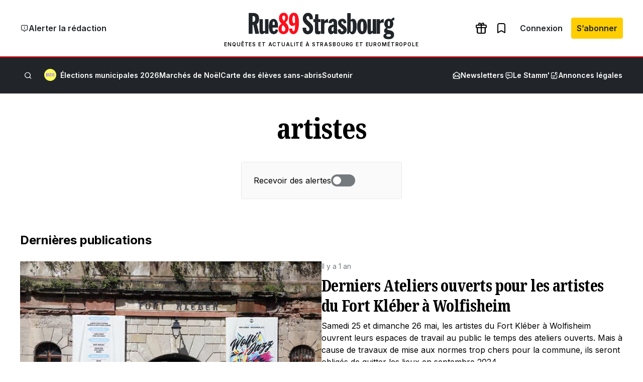

--- FILE ---
content_type: text/css
request_url: https://www.rue89strasbourg.com/wp-content/plugins/rue89-rcp-adapter/build/alt-block-styles/navigation.css?ver=af9b56cec8c800f06054
body_size: 915
content:
.wp-block-navigation.is-horizontal .wp-block-navigation__container{display:-webkit-flex;display:flex;-webkit-flex-direction:row;flex-direction:row;gap:1.5rem}.wp-block-navigation.is-horizontal .wp-block-navigation__container>li{width:-webkit-max-content;width:-moz-max-content;width:max-content}.wp-block-navigation>button{line-height:1}.wp-block-navigation>button::before{color:var(--black);content:"";font-family:"icon89";font-size:1.5rem}.wp-block-navigation>button svg{display:none}.wp-block-navigation__responsive-container{bottom:0;left:0;overflow-y:auto;position:fixed;right:0;top:0;z-index:1000}body.admin-bar .wp-block-navigation__responsive-container{top:var(--wp-admin--admin-bar--height)}.wp-block-navigation__responsive-container.hidden-by-default:not([aria-hidden]):not([data-wp-class--is-menu-open]),body:not(.loaded) .wp-block-navigation__responsive-container.hidden-by-default{opacity:0}.wp-block-navigation__responsive-container.hidden-by-default:not([aria-hidden=false]):not(.is-menu-open),.wp-block-navigation__responsive-container[aria-hidden=true]{pointer-events:none}.wp-block-navigation__responsive-container.hidden-by-default:not([aria-hidden=false]):not(.is-menu-open) .wp-block-navigation__responsive-container-close,.wp-block-navigation__responsive-container[aria-hidden=true] .wp-block-navigation__responsive-container-close{opacity:0}.wp-block-navigation__responsive-container.hidden-by-default:not([aria-hidden=false]):not(.is-menu-open) .wp-block-navigation__responsive-container-content,.wp-block-navigation__responsive-container[aria-hidden=true] .wp-block-navigation__responsive-container-content{-webkit-transform:translateX(-100%);transform:translateX(-100%)}.wp-block-navigation__responsive-container-close{background:rgba(0,0,0,.4);bottom:0;cursor:pointer;display:block;height:100%;left:0;position:fixed;right:0;top:0;transition:opacity 300ms;width:100%;z-index:0}.wp-block-navigation__responsive-container-content{background:var(--white);max-width:calc(100% - 64px);min-height:100vh;position:relative;transition:-webkit-transform 300ms;transition:transform 300ms;transition:transform 300ms, -webkit-transform 300ms;width:311px;z-index:10}.wp-block-navigation__responsive-container-content .wp-block-navigation__container>li>a{padding:1.5rem}.wp-block-navigation__responsive-container-content hr{margin:0}.wp-block-navigation__responsive-container-content .wp-block-site-logo img{max-height:2rem}.wp-block-navigation-submenu.has-child{color:var(--gray-800);font-size:.875rem;font-weight:600;line-height:1rem;position:relative}.wp-block-navigation-submenu.has-child .wp-block-navigation-item__content{padding:1.5rem;text-align:left;width:100%}.wp-block-navigation-submenu.has-child .wp-block-navigation__submenu-icon{pointer-events:none;position:absolute;right:1.5rem;top:1.5rem;transition:-webkit-transform 150ms;transition:transform 150ms;transition:transform 150ms, -webkit-transform 150ms}.wp-block-navigation-submenu.has-child .wp-block-navigation__submenu-icon svg{height:1rem;width:1rem}.wp-block-navigation-submenu.has-child .wp-block-navigation__submenu-icon path{stroke:var(--gray-800);stroke-width:1px}.wp-block-navigation-submenu.has-child [aria-expanded=true]~.wp-block-navigation__submenu-icon,.wp-block-navigation-submenu.has-child .wp-block-navigation__submenu-icon[aria-expanded=true]{-webkit-transform:rotate(180deg);transform:rotate(180deg)}.wp-block-navigation-submenu.has-child .wp-block-navigation__submenu-container{background:var(--gray-100);font-weight:normal;margin:0;max-height:100vh;overflow:hidden;padding:0 1.25rem;transition:all 150ms}.wp-block-navigation-submenu.has-child [aria-expanded=false]~.wp-block-navigation__submenu-container{max-height:0}


--- FILE ---
content_type: text/css
request_url: https://www.rue89strasbourg.com/wp-content/plugins/rue89-rcp-adapter/build/alt-block-styles/gallery.css?ver=3c118c8f945a9eca2c2e
body_size: 631
content:
.wp-block-gallery:not(:where(.wp-block-rue89-gallery-stack-animation *)){--wp-block-gallery--col-width: calc(33.333% - .666rem);-webkit-align-items:stretch !important;align-items:stretch !important;display:-webkit-flex !important;display:flex !important;-webkit-flex-wrap:wrap;flex-wrap:wrap;font-family:var(--sans);gap:1rem !important;margin:2rem -1rem;position:relative;width:100vw}.wp-block-gallery:not(:where(.wp-block-rue89-gallery-stack-animation *)).columns-1{--wp-block-gallery--col-width: 100%}.wp-block-gallery:not(:where(.wp-block-rue89-gallery-stack-animation *)).columns-2{--wp-block-gallery--col-width: calc(50% - .5rem)}.wp-block-gallery:not(:where(.wp-block-rue89-gallery-stack-animation *)).columns-4{--wp-block-gallery--col-width: calc(25% - .75rem )}.wp-block-gallery:not(:where(.wp-block-rue89-gallery-stack-animation *)).columns-5{--wp-block-gallery--col-width: calc(20% - .8rem)}.wp-block-gallery:not(:where(.wp-block-rue89-gallery-stack-animation *)) .wp-block-image:not(.r89-lightbox){-webkit-flex-basis:var(--wp-block-gallery--col-width);flex-basis:var(--wp-block-gallery--col-width);-webkit-flex-shrink:0;flex-shrink:0;-webkit-flex-grow:1;flex-grow:1;margin:0;position:relative}.wp-block-gallery:not(:where(.wp-block-rue89-gallery-stack-animation *)) .wp-block-image:not(.r89-lightbox) img{height:100%;-o-object-fit:cover;object-fit:cover}.wp-block-gallery:not(:where(.wp-block-rue89-gallery-stack-animation *)) .wp-block-image:not(.r89-lightbox) figcaption{backdrop-filter:blur(12px);bottom:0;color:var(--white);margin:0;opacity:0;padding-bottom:.25rem;padding-top:.25rem;pointer-events:none;position:absolute;width:100%;transition:opacity .3s}.wp-block-gallery:not(:where(.wp-block-rue89-gallery-stack-animation *)) .wp-block-image:not(.r89-lightbox) figcaption::before{background-color:rgba(0,0,0,.5);content:"";display:block;inset:0;position:absolute;z-index:-1}.wp-block-gallery:not(:where(.wp-block-rue89-gallery-stack-animation *)) .wp-block-image:not(.r89-lightbox) figcaption .wp-block-image__credits{color:var(--gray-200);margin-left:0}@media screen and (min-width: 783px){.wp-block-gallery:not(:where(.wp-block-rue89-gallery-stack-animation *)) .wp-block-image:not(.r89-lightbox):hover figcaption{opacity:1}}.wp-block-gallery:not(:where(.wp-block-rue89-gallery-stack-animation *))>figcaption{text-align:center;width:100%}.wp-block-gallery:not(:where(.wp-block-rue89-gallery-stack-animation *)) .r89-lightbox figcaption{color:var(--white);text-align:center}


--- FILE ---
content_type: image/svg+xml
request_url: https://www.rue89strasbourg.com/wp-content/uploads/2025/09/m26.svg
body_size: 6095
content:
<?xml version="1.0" encoding="UTF-8" standalone="no"?>
<svg xmlns:inkscape="http://www.inkscape.org/namespaces/inkscape" xmlns:sodipodi="http://sodipodi.sourceforge.net/DTD/sodipodi-0.dtd" xmlns="http://www.w3.org/2000/svg" xmlns:svg="http://www.w3.org/2000/svg" xmlns:ooo="http://xml.openoffice.org/svg/export" version="1.2" width="16.933334mm" height="16.933334mm" viewBox="0 0 1693.3334 1693.3334" preserveAspectRatio="xMidYMid" fill-rule="evenodd" stroke-width="28.222" stroke-linejoin="round" xml:space="preserve" id="svg17">
 <defs class="ClipPathGroup" id="defs2">
  <clipPath id="presentation_clip_path">
   <rect x="0" y="0" width="21000" height="29700" id="rect1"></rect>
  </clipPath>
  <clipPath id="presentation_clip_path_shrink">
   <rect x="21" y="29" width="20958" height="29641" id="rect2"></rect>
  </clipPath>
 
       
      
        
        
       
       
      
        
        
       </defs>
 <defs class="TextShapeIndex" id="defs3">
  <g id="g2"></g>
 </defs>
 <defs class="EmbeddedBulletChars" id="defs12">
  <g id="bullet-char-template-57356" transform="matrix(4.8828125e-4,0,0,-4.8828125e-4,0,0)">
   <path d="M 580,1141 1163,571 580,0 -4,571 Z" id="path3"></path>
  </g>
  <g id="bullet-char-template-57354" transform="matrix(4.8828125e-4,0,0,-4.8828125e-4,0,0)">
   <path d="M 8,1128 H 1137 V 0 H 8 Z" id="path4"></path>
  </g>
  <g id="bullet-char-template-10146" transform="matrix(4.8828125e-4,0,0,-4.8828125e-4,0,0)">
   <path d="M 174,0 602,739 174,1481 1456,739 Z M 1358,739 309,1346 659,739 Z" id="path5"></path>
  </g>
  <g id="bullet-char-template-10132" transform="matrix(4.8828125e-4,0,0,-4.8828125e-4,0,0)">
   <path d="M 2015,739 1276,0 H 717 l 543,543 H 174 v 393 h 1086 l -543,545 h 557 z" id="path6"></path>
  </g>
  <g id="bullet-char-template-10007" transform="matrix(4.8828125e-4,0,0,-4.8828125e-4,0,0)">
   <path d="m 0,-2 c -7,16 -16,29 -25,39 l 381,530 c -94,256 -141,385 -141,387 0,25 13,38 40,38 9,0 21,-2 34,-5 21,4 42,12 65,25 l 27,-13 111,-251 280,301 64,-25 24,25 c 21,-10 41,-24 62,-43 C 886,937 835,863 770,784 769,783 710,716 594,584 L 774,223 c 0,-27 -21,-55 -63,-84 l 16,-20 C 717,90 699,76 672,76 641,76 570,178 457,381 L 164,-76 c -22,-34 -53,-51 -92,-51 -42,0 -63,17 -64,51 -7,9 -10,24 -10,44 0,9 1,19 2,30 z" id="path7"></path>
  </g>
  <g id="bullet-char-template-10004" transform="matrix(4.8828125e-4,0,0,-4.8828125e-4,0,0)">
   <path d="M 285,-33 C 182,-33 111,30 74,156 52,228 41,333 41,471 c 0,78 14,145 41,201 34,71 87,106 158,106 53,0 88,-31 106,-94 l 23,-176 c 8,-64 28,-97 59,-98 l 735,706 c 11,11 33,17 66,17 42,0 63,-15 63,-46 V 965 c 0,-36 -10,-64 -30,-84 L 442,47 C 390,-6 338,-33 285,-33 Z" id="path8"></path>
  </g>
  <g id="bullet-char-template-9679" transform="matrix(4.8828125e-4,0,0,-4.8828125e-4,0,0)">
   <path d="M 813,0 C 632,0 489,54 383,161 276,268 223,411 223,592 c 0,181 53,324 160,431 106,107 249,161 430,161 179,0 323,-54 432,-161 108,-107 162,-251 162,-431 0,-180 -54,-324 -162,-431 C 1136,54 992,0 813,0 Z" id="path9"></path>
  </g>
  <g id="bullet-char-template-8226" transform="matrix(4.8828125e-4,0,0,-4.8828125e-4,0,0)">
   <path d="m 346,457 c -73,0 -137,26 -191,78 -54,51 -81,114 -81,188 0,73 27,136 81,188 54,52 118,78 191,78 73,0 134,-26 185,-79 51,-51 77,-114 77,-187 0,-75 -25,-137 -76,-188 -50,-52 -112,-78 -186,-78 z" id="path10"></path>
  </g>
  <g id="bullet-char-template-8211" transform="matrix(4.8828125e-4,0,0,-4.8828125e-4,0,0)">
   <path d="M -4,459 H 1135 V 606 H -4 Z" id="path11"></path>
  </g>
  <g id="bullet-char-template-61548" transform="matrix(4.8828125e-4,0,0,-4.8828125e-4,0,0)">
   <path d="m 173,740 c 0,163 58,303 173,419 116,115 255,173 419,173 163,0 302,-58 418,-173 116,-116 174,-256 174,-419 0,-163 -58,-303 -174,-418 C 1067,206 928,148 765,148 601,148 462,206 346,322 231,437 173,577 173,740 Z" id="path12"></path>
  </g>
 </defs>
 <g id="g12" transform="translate(-5424.0002,-3224.0001)">
  <g id="id2" class="Master_Slide">
   <g id="bg-id2" class="Background"></g>
   <g id="bo-id2" class="BackgroundObjects"></g>
  </g>
 </g>
 <g class="SlideGroup" id="g17" transform="translate(-5424.0002,-3224.0001)">
  <g id="g16">
   <g id="container-id1">
    <g id="id1" class="Slide" clip-path="url(#presentation_clip_path)">
     <g class="Page" id="g15">
      
      <g id="g18" transform="matrix(2.0475615,0,0,2.0475615,-5681.9734,-3377.3382)"><rect class="BoundingBox" stroke="none" fill="none" x="5424" y="3224" width="827" height="827" id="rect12"></rect><path fill="#ffff5d" stroke="none" d="m 5838,4050 c 228,0 412,-184 412,-412 0,-228 -184,-414 -412,-414 -228,0 -414,186 -414,414 0,228 186,412 414,412 z" id="path13"></path><rect class="BoundingBox" stroke="none" fill="none" x="5556" y="3512" width="566" height="232" id="rect13"></rect><path fill="#a683ff" stroke="none" d="m 5594,3737 v -147 l -4,-51 h 7 l 17,198 h 62 l 17,-198 h 7 l -3,51 v 147 h 37 v -220 h -73 l -12,166 v 32 h -8 v -32 l -12,-166 h -73 v 220 z m 328,0 v -39 h -113 v -4 c 0,-6 2,-11 4,-16 3,-4 8,-8 15,-12 7,-3 17,-6 30,-9 23,-6 40,-15 51,-27 10,-12 15,-27 15,-45 v -4 c 0,-12 -3,-23 -9,-33 -5,-11 -14,-19 -26,-26 -11,-6 -26,-10 -44,-10 -16,0 -30,4 -42,11 -12,7 -21,16 -27,28 -7,11 -10,24 -10,38 v 18 h 41 v -14 c 0,-13 4,-23 11,-30 7,-7 17,-11 29,-11 11,0 20,3 26,9 7,6 10,13 10,22 0,6 -1,11 -4,16 -2,4 -6,8 -12,12 -6,3 -15,6 -26,9 -15,3 -28,8 -39,13 -11,6 -19,13 -25,23 -6,9 -9,22 -9,38 v 43 z m 161,-5 c 12,-6 21,-15 27,-27 8,-11 11,-25 11,-40 v -4 c 0,-14 -3,-27 -10,-37 -5,-11 -13,-19 -23,-24 -10,-6 -21,-9 -33,-9 -10,0 -19,3 -27,7 -8,5 -14,11 -17,18 h -6 v -28 c 0,-11 3,-20 10,-26 7,-7 16,-10 27,-10 11,0 19,3 25,8 5,5 8,12 8,19 h 42 c 0,-14 -4,-26 -11,-36 -7,-10 -16,-17 -27,-23 -11,-5 -24,-8 -38,-8 -14,0 -26,3 -38,10 -12,6 -21,15 -28,26 -8,11 -11,25 -11,40 v 80 c 0,16 3,28 10,39 7,11 17,19 28,26 12,6 25,9 40,9 16,0 30,-3 41,-10 z m -68,-39 c -6,-7 -10,-16 -10,-27 0,-11 4,-19 10,-25 7,-7 16,-10 27,-10 11,0 19,3 26,10 7,6 11,14 11,25 0,11 -4,20 -11,27 -7,6 -15,9 -26,9 -11,0 -20,-3 -27,-9 z" id="path14"></path></g>
     </g>
    </g>
   </g>
  </g>
 </g>
</svg>
